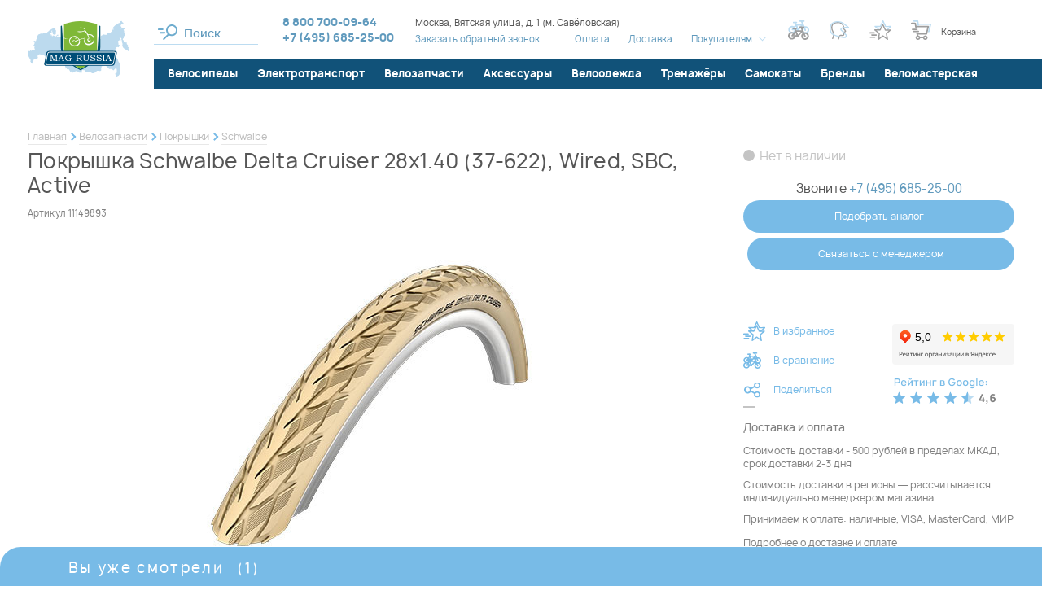

--- FILE ---
content_type: image/svg+xml
request_url: https://www.mag-russia.ru/i/header-phone-icon-gray.svg
body_size: 3242
content:
<svg width="21" height="21" viewBox="0 0 21 21" fill="none" xmlns="http://www.w3.org/2000/svg">
<path d="M17.01 11.375C16.8175 11.375 16.6163 11.3138 16.4238 11.27C16.0339 11.1841 15.6509 11.0701 15.2775 10.9288C14.8716 10.7811 14.4254 10.7888 14.0248 10.9503C13.6242 11.1118 13.2975 11.4158 13.1075 11.8038L12.915 12.1975C12.0628 11.7234 11.2796 11.1346 10.5875 10.4475C9.90045 9.7554 9.31162 8.97225 8.83753 8.12001L9.20503 7.87501C9.59297 7.68506 9.89696 7.35835 10.0585 6.95774C10.22 6.55713 10.2277 6.11093 10.08 5.70501C9.9411 5.33088 9.8271 4.94795 9.73878 4.55876C9.69503 4.36626 9.66003 4.16501 9.63378 3.96376C9.52752 3.34742 9.2047 2.78928 8.72345 2.38984C8.24219 1.9904 7.63414 1.77591 7.00878 1.78501H4.38378C4.00668 1.78147 3.63325 1.85922 3.2889 2.01297C2.94455 2.16672 2.63737 2.39287 2.38828 2.676C2.13918 2.95914 1.95402 3.29263 1.84539 3.65376C1.73676 4.01489 1.70722 4.39518 1.75878 4.76876C2.22492 8.43447 3.89905 11.8404 6.51672 14.4486C9.13439 17.0567 12.5464 18.7185 16.2138 19.1713H16.5463C17.1915 19.1722 17.8145 18.9355 18.2963 18.5063C18.5731 18.2587 18.7942 17.9552 18.9451 17.6158C19.0959 17.2764 19.173 16.9089 19.1713 16.5375V13.9125C19.1606 13.3047 18.9392 12.7195 18.5451 12.2567C18.1509 11.7939 17.6084 11.4823 17.01 11.375ZM17.4475 16.625C17.4474 16.7492 17.4208 16.872 17.3695 16.9852C17.3182 17.0983 17.2434 17.1993 17.15 17.2813C17.0523 17.3657 16.9379 17.4287 16.8144 17.4664C16.6908 17.5041 16.5608 17.5155 16.4325 17.5C13.1556 17.0798 10.1117 15.5807 7.78115 13.239C5.45057 10.8973 3.96589 7.84643 3.56128 4.56751C3.54735 4.43934 3.55956 4.30967 3.59715 4.18635C3.63475 4.06303 3.69696 3.94861 3.78003 3.85001C3.86202 3.75667 3.96296 3.68187 4.07611 3.63057C4.18926 3.57928 4.31204 3.55266 4.43628 3.55251H7.06128C7.26475 3.54798 7.46345 3.61453 7.62315 3.74069C7.78286 3.86686 7.89359 4.04476 7.93628 4.24376C7.97128 4.48292 8.01503 4.71917 8.06753 4.95251C8.16861 5.41376 8.30313 5.86704 8.47003 6.30876L7.24503 6.87751C7.14029 6.92556 7.04607 6.99383 6.96779 7.0784C6.88951 7.16297 6.8287 7.26217 6.78886 7.3703C6.74903 7.47843 6.73094 7.59337 6.73564 7.70851C6.74035 7.82366 6.76775 7.93673 6.81628 8.04126C8.07558 10.7387 10.2439 12.907 12.9413 14.1663C13.1543 14.2538 13.3932 14.2538 13.6063 14.1663C13.7154 14.1272 13.8157 14.0669 13.9013 13.9888C13.9869 13.9107 14.0562 13.8163 14.105 13.7113L14.6475 12.4863C15.0999 12.648 15.5615 12.7824 16.03 12.8888C16.2634 12.9413 16.4996 12.985 16.7388 13.02C16.9378 13.0627 17.1157 13.1734 17.2418 13.3331C17.368 13.4928 17.4346 13.6915 17.43 13.895L17.4475 16.625ZM19.1275 2.34501C19.0387 2.1312 18.8688 1.9613 18.655 1.87251C18.5498 1.82767 18.4369 1.80389 18.3225 1.80251H14.8225C14.5905 1.80251 14.3679 1.89469 14.2038 2.05879C14.0397 2.22288 13.9475 2.44544 13.9475 2.67751C13.9475 2.90957 14.0397 3.13213 14.2038 3.29623C14.3679 3.46032 14.5905 3.55251 14.8225 3.55251H16.205L13.3263 6.44001C13.1633 6.60395 13.0718 6.82572 13.0718 7.05688C13.0718 7.28804 13.1633 7.50981 13.3263 7.67376C13.4902 7.83673 13.712 7.9282 13.9432 7.9282C14.1743 7.9282 14.3961 7.83673 14.56 7.67376L17.4475 4.79501V6.17751C17.4475 6.40957 17.5397 6.63213 17.7038 6.79623C17.8679 6.96032 18.0905 7.05251 18.3225 7.05251C18.5546 7.05251 18.7771 6.96032 18.9412 6.79623C19.1053 6.63213 19.1975 6.40957 19.1975 6.17751V2.67751C19.1961 2.56316 19.1724 2.4502 19.1275 2.34501Z" fill="#818181"/>
</svg>
